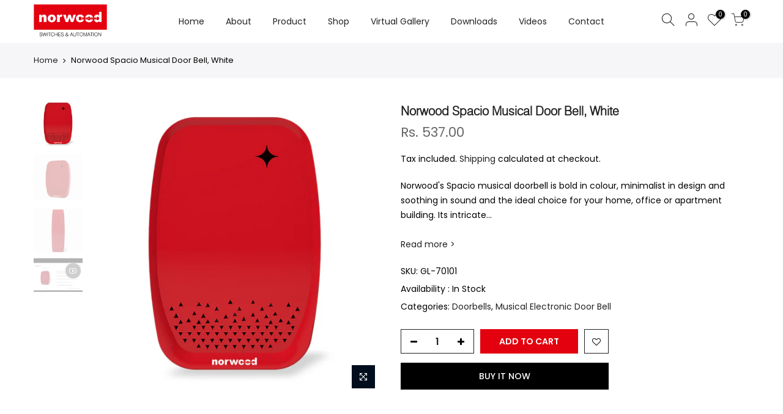

--- FILE ---
content_type: text/html; charset=utf-8
request_url: https://norwoodmodular.com/products/norwood-spacio-musical-door-bell-white/?view=js_ppr
body_size: -262
content:
<script type="application/json" id="ModelJson-_ppr">[]</script><script type="application/json" id="NTsettingspr__ppr">{ "related_id":false, "recently_viewed":false, "ProductID":6956267208891, "PrHandle":"norwood-spacio-musical-door-bell-white", "cat_handle":null, "scrolltop":null,"ThreeSixty":false,"hashtag":"none", "access_token":"none", "username":"none"}</script>


--- FILE ---
content_type: text/javascript
request_url: https://norwoodmodular.com/cdn/shop/t/2/assets/nt_settings.js?enable_js_minification=1&v=120274779447197552141625738072
body_size: -17
content:
var T4stt_var={disabled_ver_console:!1,CartAttrHidden:!0,theme_ver:"Kalles Shopify v2.4",scrollTop:100,pjaxTimeout:5e3,HoverInterval:35,HoverTimeout:150,dragThreshold:10,prevOnHref:!1,sw_limit_click:!1,backtop:"3",pagination:null,review:!1,app_review:"1",ajax_scroll:!1,ajax_shop:!0,ajax_scroll_offset:"100",ntla_ck:!1,pr_curent:"3",use_clicking_vimg:!1,enableHistoryState:!1,pr_incoming_mess:!1,use_notify_me:!0,use_vimg:!0,use_sticky_des:!0,wishlist_type:"1",wis_atc_added:"1",type_filters:"1",auto_hide_ofsock:!1,show_hide_ofsock:!1,disOnlyStock:!1,disATCerror:!1,close:"Close (Esc)",share_fb:"Share on Facebook",pin_it:"Pin it",tweet:"Tweet",download_image:"Download image",img_captions:!0,z_magnify:2,z_touch:!1,galleryType:"pswp",maxSpreadZoom:1,bgOpacity:1,currencies:!1,currency_visitor:!1,currency_format:"money_format",round_currency:!1,hover_currency:!1,remove_currency:!1,round_cur_shop:!1,after_action_atc:"3",ins_host:"https://d3ejra0xbg20rg.cloudfront.net",timezone:"Asia/Calcutta",zoom_tp:"2",search_prefix:"*",platform_email:"1",checkbox_mail:!1,edit_item:"0"};typeof Object.assign!="function"&&Object.defineProperty(Object,"assign",{value:function(target,varArgs){"use strict";if(target==null)throw new TypeError("Cannot convert undefined or null to object");for(var to=Object(target),index=1;index<arguments.length;index++){var nextSource=arguments[index];if(nextSource!=null)for(var nextKey in nextSource)Object.prototype.hasOwnProperty.call(nextSource,nextKey)&&(to[nextKey]=nextSource[nextKey])}return to},writable:!0,configurable:!0});var nt_settings=Object.assign({},T4stt_var,T4stt_str);
//# sourceMappingURL=/cdn/shop/t/2/assets/nt_settings.js.map?enable_js_minification=1&v=120274779447197552141625738072


--- FILE ---
content_type: image/svg+xml
request_url: https://norwoodmodular.com/cdn/shop/files/logo-norwood-1.svg?v=14959721895814920459
body_size: 76345
content:
<svg id="Layer_1" data-name="Layer 1" xmlns="http://www.w3.org/2000/svg" xmlns:xlink="http://www.w3.org/1999/xlink" viewBox="0 0 733.28 330.89"><title>logo-norwood-1</title><image width="3056" height="1379" transform="translate(-0.1 -0.06) scale(0.24)" xlink:href="[data-uri]"/></svg>